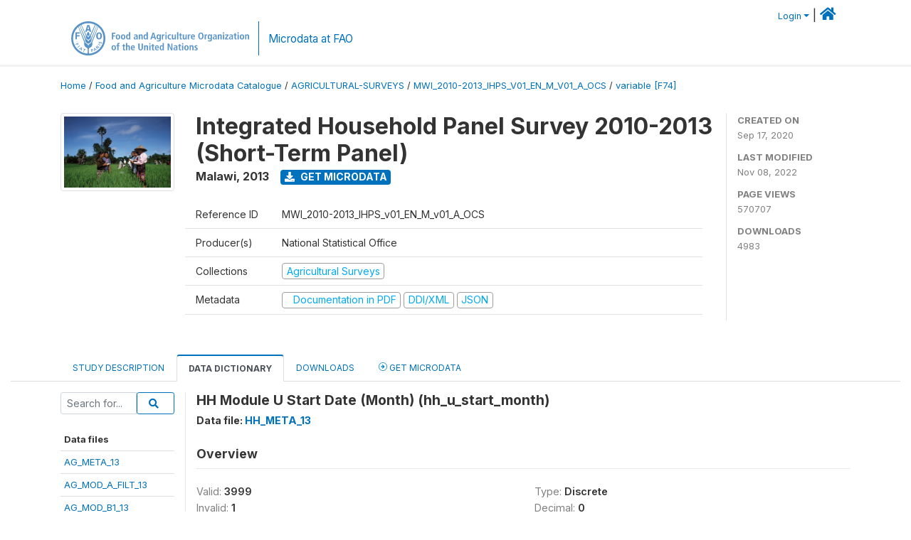

--- FILE ---
content_type: text/html; charset=UTF-8
request_url: https://microdata.fao.org/index.php/catalog/1398/variable/F74/V2630?name=hh_u_start_month
body_size: 11627
content:
<!DOCTYPE html>
<html>

<head>
    <meta charset="utf-8">
<meta http-equiv="X-UA-Compatible" content="IE=edge">
<meta name="viewport" content="width=device-width, initial-scale=1">

<title>Malawi - Integrated Household Panel Survey 2010-2013 (Short-Term Panel)</title>

    
    <link rel="stylesheet" href="https://cdnjs.cloudflare.com/ajax/libs/font-awesome/5.15.4/css/all.min.css" integrity="sha512-1ycn6IcaQQ40/MKBW2W4Rhis/DbILU74C1vSrLJxCq57o941Ym01SwNsOMqvEBFlcgUa6xLiPY/NS5R+E6ztJQ==" crossorigin="anonymous" referrerpolicy="no-referrer" />
    <link rel="stylesheet" href="https://stackpath.bootstrapcdn.com/bootstrap/4.1.3/css/bootstrap.min.css" integrity="sha384-MCw98/SFnGE8fJT3GXwEOngsV7Zt27NXFoaoApmYm81iuXoPkFOJwJ8ERdknLPMO" crossorigin="anonymous">
    

<link rel="stylesheet" href="https://microdata.fao.org/themes/fam52/css/style.css?v2021-231">
<link rel="stylesheet" href="https://microdata.fao.org/themes/fam52/css/custom.css?v2021">
<link rel="stylesheet" href="https://microdata.fao.org/themes/fam52/css/home.css?v03212019">
<link rel="stylesheet" href="https://microdata.fao.org/themes/fam52/css/variables.css?v07042021">
<link rel="stylesheet" href="https://microdata.fao.org/themes/fam52/css/facets.css?v062021">
<link rel="stylesheet" href="https://microdata.fao.org/themes/fam52/css/catalog-tab.css?v07052021">
<link rel="stylesheet" href="https://microdata.fao.org/themes/fam52/css/catalog-card.css?v10102021-1">
<link rel="stylesheet" href="https://microdata.fao.org/themes/fam52/css/filter-action-bar.css?v14052021-3">

    <script src="//code.jquery.com/jquery-3.2.1.min.js"></script>
    <script src="https://cdnjs.cloudflare.com/ajax/libs/popper.js/1.14.3/umd/popper.min.js" integrity="sha384-ZMP7rVo3mIykV+2+9J3UJ46jBk0WLaUAdn689aCwoqbBJiSnjAK/l8WvCWPIPm49" crossorigin="anonymous"></script>
    <script src="https://stackpath.bootstrapcdn.com/bootstrap/4.1.3/js/bootstrap.min.js" integrity="sha384-ChfqqxuZUCnJSK3+MXmPNIyE6ZbWh2IMqE241rYiqJxyMiZ6OW/JmZQ5stwEULTy" crossorigin="anonymous"></script>

<script type="text/javascript">
    var CI = {'base_url': 'https://microdata.fao.org/index.php'};

    if (top.frames.length!=0) {
        top.location=self.document.location;
    }

    $(document).ready(function()  {
        /*global ajax error handler */
        $( document ).ajaxError(function(event, jqxhr, settings, exception) {
            if(jqxhr.status==401){
                window.location=CI.base_url+'/auth/login/?destination=catalog/';
            }
            else if (jqxhr.status>=500){
                alert(jqxhr.responseText);
            }
        });

    }); //end-document-ready

</script>

<script>
    // Show custom information in the remote data access section
    $(document).ready(function() {
        var idno = $(".study-idno").html().replace(/\s+/g, '');
        if (idno == "PER_2013-2022_INFFS_v01_EN_M_v01_A_ESS") {          // Peru
              
            const p1 = "aW52Z";
            const p2 = "W50YX";
            const p3 = "Jpb3NAc2VyZm9yLmdvYi5wZQ==";

            const email = atob(p1 + p2 + p3);          
            $(".remote-data-access").html("<h2>Data available from external repository</h2><p>For access to microdata, please contact:</p><div class='remote-access-link'><a href='mailto:"+email+"' target='_blank'>"+email+"</a></div>");   
        }   
        if (idno == "NPL_2014_NFI_v01_M_v01_A_ESS") {          // Nepal
              
            const p1 = "aW5mb";
            const p2 = "0Bmcn";
            const p3 = "RjLmdvdi5ucA==";

            const email = atob(p1 + p2 + p3);          
            $(".remote-data-access").html("<h2>Data available from external repository</h2><p>For access to microdata, please contact:</p><div class='remote-access-link'><a href='mailto:"+email+"' target='_blank'>"+email+"</a></div>");   
        }        
    });
</script>



    <script async src="https://www.googletagmanager.com/gtag/js?id=G-0ZMCRYB8EX"></script>
<script>
  window.dataLayer = window.dataLayer || [];
  function gtag(){dataLayer.push(arguments);}
  gtag('js', new Date());

  gtag('config', 'G-0ZMCRYB8EX');

  
  $(function() {
    $(document).ajaxSend(function(event, request, settings) {
        gtag('event', 'page_view', {
            page_path: settings.url
        })
    });

    //track file downloads
    $('.resources .download').on('click', function() {
        gtag('event', 'download', {
            'event_label': $(this).attr("title"),
            'event_category': $(this).attr("href"),
            'non_interaction': true
        });
    });

});
</script></head>

<body>
    
    <!-- site header -->
    <style>
.site-header .navbar-light .no-logo .navbar-brand--sitename {border:0px!important;margin-left:0px}
.site-header .navbar-light .no-logo .nada-site-title {font-size:18px;}
</style>

<header class="site-header">

        

    <div class="container">
         


<!--  /***** Login Bar Start *****/ -->
<div>
            <div class="col-12 mt-2 mb-2 wb-login-link login-bar">
            <div class="float-right">
            <div class="dropdown ml-auto">
                <a class="dropdown-toggle small" href="" id="dropdownMenuLink" data-toggle="dropdown" aria-haspopup="true" aria-expanded="false"><i class="fa fa-user-circle-o fa-lg"></i>Login</a>
                <div class="dropdown-menu dropdown-menu-right" aria-labelledby="dropdownMenuLink">
                    <a class="dropdown-item small" href="https://microdata.fao.org/index.php/auth/login">Login</a>
                </div>
                
                                |   <a href="http://www.fao.org/food-agriculture-microdata"><i class="fa fa-home" style="font-size:20px;"></i> </a>
            </div>
            </div>
        </div>

    </div>
<!-- /row -->
<!--  /***** Login Bar Close *****/ -->        <div class="row">
            <div class="col-12">
                <nav class="navbar navbar-expand-md navbar-light rounded navbar-toggleable-md wb-navbar ">

                                                            <div class="navbar-brand navbar-expand-md">
                        <div class="navbar-brand--logo ">
                            <a href="http://www.fao.org" class="g01v1-logo nada-logo " >
                                    
                                <img title="fao.org" src="https://microdata.fao.org/themes/fam52/images/fao-logo-en.svg" class="img-responsive">
                            </a>        
                    </div>
                        <div class="navbar-brand--sitename navbar-expand-md">
                            <div><a class="nada-site-title"  href="https://www.fao.org/food-agriculture-microdata">Microdata at FAO</a></div>
                                                    </div>
                    </div>
                    

                                                            
                    <!-- Start menus -->
                                        
                    <!-- Close Menus -->
                    <!-- Citations menu if required 
                    <div><a class="fas fa-book" href="https://microdata.fao.org/index.php/citations"> Citations</a></div>-->
                    <!-- Close Menus -->
                </nav>
                
            </div>
            
        </div>
        <!-- /row -->
        
    </div>
    
</header>

    
    <!-- page body -->
    <div class="wp-page-body container-fluid page-catalog catalog-variable-F74-V2630">

        <div class="body-content-wrap theme-nada-2">

            <!--breadcrumbs -->
            
            <div class="container">
                                                    <ol class="breadcrumb wb-breadcrumb">
                        	    <div class="breadcrumbs" xmlns:v="http://rdf.data-vocabulary.org/#">
           <span typeof="v:Breadcrumb">
                		         <a href="https://microdata.fao.org/index.php/" rel="v:url" property="v:title">Home</a> /
                        
       </span>
                  <span typeof="v:Breadcrumb">
                		         <a href="https://microdata.fao.org/index.php/catalog" rel="v:url" property="v:title">Food and Agriculture Microdata Catalogue</a> /
                        
       </span>
                  <span typeof="v:Breadcrumb">
                		         <a href="https://microdata.fao.org/index.php/catalog/agricultural-surveys" rel="v:url" property="v:title">AGRICULTURAL-SURVEYS</a> /
                        
       </span>
                  <span typeof="v:Breadcrumb">
                		         <a href="https://microdata.fao.org/index.php/catalog/1398" rel="v:url" property="v:title">MWI_2010-2013_IHPS_V01_EN_M_V01_A_OCS</a> /
                        
       </span>
                  <span typeof="v:Breadcrumb">
        	         	         <a class="active" href="https://microdata.fao.org/index.php/catalog/1398/variable/F74" rel="v:url" property="v:title">variable [F74]</a>
                        
       </span>
               </div>
                    </ol>
                            </div>
            <!-- /breadcrumbs -->
            
            
  
            <style>
.metadata-sidebar-container .nav .active{
	background:#e9ecef;		
}
.study-metadata-page .page-header .nav-tabs .active a {
	background: white;
	font-weight: bold;
	border-top: 2px solid #0071bc;
	border-left:1px solid gainsboro;
	border-right:1px solid gainsboro;
}

.study-info-content {
    font-size: 14px;
}

.study-subtitle{
	font-size:.7em;
	margin-bottom:10px;
}

.badge-outline{
	background:transparent;
	color:#03a9f4;
	border:1px solid #9e9e9e;
}
.study-header-right-bar span{
	display:block;
	margin-bottom:15px;
}
.study-header-right-bar{
	font-size:14px;
	color:gray;
}
.get-microdata-btn{
	font-size:14px;
}

.link-col .badge{
	font-size:14px;
	font-weight:normal;
	background:transparent;
	border:1px solid #9E9E9E;
	color:#03a9f4;
}

.link-col .badge:hover{
	background:#03a9f4;
	color:#ffffff;
}

.study-header-right-bar .stat{
	margin-bottom:10px;
	font-size:small;
}

.study-header-right-bar .stat .stat-label{
	font-weight:bold;
	text-transform:uppercase;
}

.field-metadata__table_description__ref_country .field-value,
.field-metadata__study_desc__study_info__nation .field-value{
	max-height:350px;
	overflow:auto;
}
.field-metadata__table_description__ref_country .field-value  ::-webkit-scrollbar,
.field-metadata__study_desc__study_info__nation .field-value ::-webkit-scrollbar {
  -webkit-appearance: none;
  width: 7px;
}

.field-metadata__table_description__ref_country .field-value  ::-webkit-scrollbar-thumb,
.field-metadata__study_desc__study_info__nation .field-value ::-webkit-scrollbar-thumb {
  border-radius: 4px;
  background-color: rgba(0, 0, 0, .5);
  box-shadow: 0 0 1px rgba(255, 255, 255, .5);
}
</style>


<div class="page-body-full study-metadata-page">
	<span 
		id="dataset-metadata-info" 
		data-repositoryid="agricultural-surveys"
		data-id="1398"
		data-idno="MWI_2010-2013_IHPS_v01_EN_M_v01_A_OCS"
	></span>

<div class="container-fluid page-header">
<div class="container">


<div class="row study-info">
					<div class="col-md-2">
			<div class="collection-thumb-container">
				<a href="https://microdata.fao.org/index.php/catalog/agricultural-surveys">
				<img  src="https://microdata.fao.org/files/images/ag_census.jpg?v=1667908400" class="mr-3 img-fluid img-thumbnail" alt="agricultural-surveys" title="Agricultural Surveys"/>
				</a>
			</div>		
		</div>
	
	<div class="col">
		
		<div>
		    <h1 class="mt-0 mb-1" id="dataset-title">
                <span>Integrated Household Panel Survey 2010-2013 (Short-Term Panel)</span>
                            </h1>
            <div class="clearfix">
		        <h6 class="sub-title float-left" id="dataset-sub-title"><span id="dataset-country">Malawi</span>, <span id="dataset-year">2013</span></h6>
                                <a  
                    href="https://microdata.fao.org/index.php/catalog/1398/get-microdata" 
                    class="get-microdata-btn badge badge-primary wb-text-link-uppercase float-left ml-3" 
                    title="Get Microdata">					
                    <span class="fa fa-download"></span>
                    Get Microdata                </a>
                                
            </div>
		</div>

		<div class="row study-info-content">
		
            <div class="col pr-5">

                <div class="row mt-4 mb-2 pb-2  border-bottom">
                    <div class="col-md-2">
                        Reference ID                    </div>
                    <div class="col">
                        <div class="study-idno">
                            MWI_2010-2013_IHPS_v01_EN_M_v01_A_OCS                            
                        </div>
                    </div>
                </div>

                		
                                <div class="row mb-2 pb-2  border-bottom">
                    <div class="col-md-2">
                        Producer(s)                    </div>
                    <div class="col">
                        <div class="producers">
                            National Statistical Office                        </div>
                    </div>
                </div>
                                
                
                 
                <div class="row  border-bottom mb-2 pb-2 mt-2">
                    <div class="col-md-2">
                        Collections                    </div>
                    <div class="col">
                        <div class="collections link-col">           
                                                            <span class="collection">
                                    <a href="https://microdata.fao.org/index.php/collections/agricultural-surveys">
                                        <span class="badge badge-primary">Agricultural Surveys</span>
                                    </a>                                    
                                </span>
                                                    </div>
                    </div>
                </div>
                
                <div class="row border-bottom mb-2 pb-2 mt-2">
                    <div class="col-md-2">
                        Metadata                    </div>
                    <div class="col">
                        <div class="metadata">
                            <!--metadata-->
                            <span class="mr-2 link-col">
                                                                                                    <a class="download" href="https://microdata.fao.org/index.php/catalog/1398/pdf-documentation" title="Documentation in PDF" >
                                        <span class="badge badge-success"><i class="fa fa-file-pdf-o" aria-hidden="true"> </i> Documentation in PDF</span>
                                    </a>
                                                            
                                                                    <a class="download" href="https://microdata.fao.org/index.php/metadata/export/1398/ddi" title="DDI Codebook (2.5)">
                                        <span class="badge badge-primary"> DDI/XML</span>
                                    </a>
                                
                                <a class="download" href="https://microdata.fao.org/index.php/metadata/export/1398/json" title="JSON">
                                    <span class="badge badge-info">JSON</span>
                                </a>
                            </span>	
                            <!--end-metadata-->
                        </div>
                    </div>
                </div>

                
                	    </div>
	
	</div>

	</div>

    <div class="col-md-2 border-left">
		<!--right-->
		<div class="study-header-right-bar">
				<div class="stat">
					<div class="stat-label">Created on </div>
					<div class="stat-value">Sep 17, 2020</div>
				</div>

				<div class="stat">
					<div class="stat-label">Last modified </div>
					<div class="stat-value">Nov 08, 2022</div>
				</div>
				
									<div class="stat">
						<div class="stat-label">Page views </div>
						<div class="stat-value">570707</div>
					</div>
				
									<div class="stat">
						<div class="stat-label">Downloads </div>
						<div class="stat-value">4983</div>
					</div>				
						</div>		
		<!--end-right-->
	</div>

</div>




<!-- Nav tabs -->
<ul class="nav nav-tabs wb-nav-tab-space flex-wrap" role="tablist">
								<li class="nav-item tab-description "  >
				<a href="https://microdata.fao.org/index.php/catalog/1398/study-description" class="nav-link wb-nav-link wb-text-link-uppercase " role="tab"  data-id="related-materials" >Study Description</a>
			</li>
										<li class="nav-item tab-data_dictionary active"  >
				<a href="https://microdata.fao.org/index.php/catalog/1398/data-dictionary" class="nav-link wb-nav-link wb-text-link-uppercase active" role="tab"  data-id="related-materials" >Data Dictionary</a>
			</li>
										<li class="nav-item tab-related_materials "  >
				<a href="https://microdata.fao.org/index.php/catalog/1398/related-materials" class="nav-link wb-nav-link wb-text-link-uppercase " role="tab"  data-id="related-materials" >Downloads</a>
			</li>
										<li class="nav-item nav-item-get-microdata tab-get_microdata " >
				<a href="https://microdata.fao.org/index.php/catalog/1398/get-microdata" class="nav-link wb-nav-link wb-text-link-uppercase " role="tab" data-id="related-materials" >
					<span class="get-microdata icon-da-remote"></span> Get Microdata				</a>
			</li>                            
										
	<!--review-->
	</ul>
<!-- end nav tabs -->
</div>
</div>



<div class="container study-metadata-body-content " >


<!-- tabs -->
<div id="tabs" class="study-metadata ui-tabs ui-widget ui-widget-content ui-corner-all study-tabs" >	
  
  <div id="tabs-1" aria-labelledby="ui-id-1" class="ui-tabs-panel ui-widget-content ui-corner-bottom" role="tabpanel" >
  	
        <div class="tab-body-no-sidebar-x"><style>
    .data-file-bg1 tr,.data-file-bg1 td {vertical-align: top;}
    .data-file-bg1 .col-1{width:100px;}
    .data-file-bg1 {margin-bottom:20px;}
    .var-info-panel{display:none;}
    .table-variable-list td{
        cursor:pointer;
    }
    
    .nada-list-group-item {
        position: relative;
        display: block;
        padding: 10px 15px;
        margin-bottom: -1px;
        background-color: #fff;
        border: 1px solid #ddd;
        border-left:0px;
        border-right:0px;
        font-size: small;
        border-bottom: 1px solid gainsboro;
        word-wrap: break-word;
        padding: 5px;
        padding-right: 10px;

    }

    .nada-list-group-title{
        font-weight:bold;
        border-top:0px;
    }

    .variable-groups-sidebar
    .nada-list-vgroup {
        padding-inline-start: 0px;
        font-size:small;
        list-style-type: none;
    }

    .nada-list-vgroup {
        list-style-type: none;
    }

    .nada-list-subgroup{
        padding-left:10px;
    }
    
    .table-variable-list .var-breadcrumb{
        display:none;
    }

    .nada-list-subgroup .nada-list-vgroup-item {
        padding-left: 24px;
        position: relative;
        list-style:none;
    }

    .nada-list-subgroup .nada-list-vgroup-item:before {
        position: absolute;
        font-family: 'FontAwesome';
        top: 0;
        left: 10px;
        content: "\f105";
    }

</style>

<div class="row">

    <div class="col-sm-2 col-md-2 col-lg-2 tab-sidebar hidden-sm-down sidebar-files">       

        <form method="get" action="https://microdata.fao.org/index.php/catalog/1398/search" class="dictionary-search">
        <div class="input-group input-group-sm">            
            <input type="text" name="vk" class="form-control" placeholder="Search for...">
            <span class="input-group-btn">
                <button class="btn btn-outline-primary btn-sm" type="submit"><i class="fa fa-search"></i></button>
            </span>
        </div>
        </form>
        
        <ul class="nada-list-group">
            <li class="nada-list-group-item nada-list-group-title">Data files</li>
                            <li class="nada-list-group-item">
                    <a href="https://microdata.fao.org/index.php/catalog/1398/data-dictionary/F1?file_name=AG_META_13">AG_META_13</a>
                </li>
                            <li class="nada-list-group-item">
                    <a href="https://microdata.fao.org/index.php/catalog/1398/data-dictionary/F2?file_name=AG_MOD_A_FILT_13">AG_MOD_A_FILT_13</a>
                </li>
                            <li class="nada-list-group-item">
                    <a href="https://microdata.fao.org/index.php/catalog/1398/data-dictionary/F3?file_name=AG_MOD_B1_13">AG_MOD_B1_13</a>
                </li>
                            <li class="nada-list-group-item">
                    <a href="https://microdata.fao.org/index.php/catalog/1398/data-dictionary/F4?file_name=AG_MOD_BA_13">AG_MOD_BA_13</a>
                </li>
                            <li class="nada-list-group-item">
                    <a href="https://microdata.fao.org/index.php/catalog/1398/data-dictionary/F5?file_name=AG_MOD_BB_13">AG_MOD_BB_13</a>
                </li>
                            <li class="nada-list-group-item">
                    <a href="https://microdata.fao.org/index.php/catalog/1398/data-dictionary/F6?file_name=AG_MOD_C_13">AG_MOD_C_13</a>
                </li>
                            <li class="nada-list-group-item">
                    <a href="https://microdata.fao.org/index.php/catalog/1398/data-dictionary/F7?file_name=AG_MOD_D_13">AG_MOD_D_13</a>
                </li>
                            <li class="nada-list-group-item">
                    <a href="https://microdata.fao.org/index.php/catalog/1398/data-dictionary/F8?file_name=AG_MOD_E1_13">AG_MOD_E1_13</a>
                </li>
                            <li class="nada-list-group-item">
                    <a href="https://microdata.fao.org/index.php/catalog/1398/data-dictionary/F9?file_name=AG_MOD_E2_13">AG_MOD_E2_13</a>
                </li>
                            <li class="nada-list-group-item">
                    <a href="https://microdata.fao.org/index.php/catalog/1398/data-dictionary/F10?file_name=AG_MOD_E3_13">AG_MOD_E3_13</a>
                </li>
                            <li class="nada-list-group-item">
                    <a href="https://microdata.fao.org/index.php/catalog/1398/data-dictionary/F11?file_name=AG_MOD_E4_13">AG_MOD_E4_13</a>
                </li>
                            <li class="nada-list-group-item">
                    <a href="https://microdata.fao.org/index.php/catalog/1398/data-dictionary/F12?file_name=AG_MOD_E5_13">AG_MOD_E5_13</a>
                </li>
                            <li class="nada-list-group-item">
                    <a href="https://microdata.fao.org/index.php/catalog/1398/data-dictionary/F13?file_name=AG_MOD_F_13">AG_MOD_F_13</a>
                </li>
                            <li class="nada-list-group-item">
                    <a href="https://microdata.fao.org/index.php/catalog/1398/data-dictionary/F14?file_name=AG_MOD_G_13">AG_MOD_G_13</a>
                </li>
                            <li class="nada-list-group-item">
                    <a href="https://microdata.fao.org/index.php/catalog/1398/data-dictionary/F15?file_name=AG_MOD_H_13">AG_MOD_H_13</a>
                </li>
                            <li class="nada-list-group-item">
                    <a href="https://microdata.fao.org/index.php/catalog/1398/data-dictionary/F16?file_name=AG_MOD_I_13">AG_MOD_I_13</a>
                </li>
                            <li class="nada-list-group-item">
                    <a href="https://microdata.fao.org/index.php/catalog/1398/data-dictionary/F17?file_name=AG_MOD_I1_13">AG_MOD_I1_13</a>
                </li>
                            <li class="nada-list-group-item">
                    <a href="https://microdata.fao.org/index.php/catalog/1398/data-dictionary/F18?file_name=AG_MOD_J_13">AG_MOD_J_13</a>
                </li>
                            <li class="nada-list-group-item">
                    <a href="https://microdata.fao.org/index.php/catalog/1398/data-dictionary/F19?file_name=AG_MOD_K_13">AG_MOD_K_13</a>
                </li>
                            <li class="nada-list-group-item">
                    <a href="https://microdata.fao.org/index.php/catalog/1398/data-dictionary/F20?file_name=AG_MOD_L_13">AG_MOD_L_13</a>
                </li>
                            <li class="nada-list-group-item">
                    <a href="https://microdata.fao.org/index.php/catalog/1398/data-dictionary/F21?file_name=AG_MOD_M_13">AG_MOD_M_13</a>
                </li>
                            <li class="nada-list-group-item">
                    <a href="https://microdata.fao.org/index.php/catalog/1398/data-dictionary/F22?file_name=AG_MOD_N_13">AG_MOD_N_13</a>
                </li>
                            <li class="nada-list-group-item">
                    <a href="https://microdata.fao.org/index.php/catalog/1398/data-dictionary/F23?file_name=AG_MOD_NR_13">AG_MOD_NR_13</a>
                </li>
                            <li class="nada-list-group-item">
                    <a href="https://microdata.fao.org/index.php/catalog/1398/data-dictionary/F24?file_name=AG_MOD_O_13">AG_MOD_O_13</a>
                </li>
                            <li class="nada-list-group-item">
                    <a href="https://microdata.fao.org/index.php/catalog/1398/data-dictionary/F25?file_name=AG_MOD_O1_13">AG_MOD_O1_13</a>
                </li>
                            <li class="nada-list-group-item">
                    <a href="https://microdata.fao.org/index.php/catalog/1398/data-dictionary/F26?file_name=AG_MOD_O2_13">AG_MOD_O2_13</a>
                </li>
                            <li class="nada-list-group-item">
                    <a href="https://microdata.fao.org/index.php/catalog/1398/data-dictionary/F27?file_name=AG_MOD_P_13">AG_MOD_P_13</a>
                </li>
                            <li class="nada-list-group-item">
                    <a href="https://microdata.fao.org/index.php/catalog/1398/data-dictionary/F28?file_name=AG_MOD_Q_13">AG_MOD_Q_13</a>
                </li>
                            <li class="nada-list-group-item">
                    <a href="https://microdata.fao.org/index.php/catalog/1398/data-dictionary/F29?file_name=AG_MOD_R1_13">AG_MOD_R1_13</a>
                </li>
                            <li class="nada-list-group-item">
                    <a href="https://microdata.fao.org/index.php/catalog/1398/data-dictionary/F30?file_name=AG_MOD_R2_13">AG_MOD_R2_13</a>
                </li>
                            <li class="nada-list-group-item">
                    <a href="https://microdata.fao.org/index.php/catalog/1398/data-dictionary/F31?file_name=AG_MOD_S_13">AG_MOD_S_13</a>
                </li>
                            <li class="nada-list-group-item">
                    <a href="https://microdata.fao.org/index.php/catalog/1398/data-dictionary/F32?file_name=AG_MOD_T1_13">AG_MOD_T1_13</a>
                </li>
                            <li class="nada-list-group-item">
                    <a href="https://microdata.fao.org/index.php/catalog/1398/data-dictionary/F33?file_name=AG_MOD_T2_13">AG_MOD_T2_13</a>
                </li>
                            <li class="nada-list-group-item">
                    <a href="https://microdata.fao.org/index.php/catalog/1398/data-dictionary/F34?file_name=AG_MOD_U1_13">AG_MOD_U1_13</a>
                </li>
                            <li class="nada-list-group-item">
                    <a href="https://microdata.fao.org/index.php/catalog/1398/data-dictionary/F35?file_name=AG_MOD_U2_13">AG_MOD_U2_13</a>
                </li>
                            <li class="nada-list-group-item">
                    <a href="https://microdata.fao.org/index.php/catalog/1398/data-dictionary/F36?file_name=AG_MOD_U3_13">AG_MOD_U3_13</a>
                </li>
                            <li class="nada-list-group-item">
                    <a href="https://microdata.fao.org/index.php/catalog/1398/data-dictionary/F37?file_name=AG_MOD_U4_13">AG_MOD_U4_13</a>
                </li>
                            <li class="nada-list-group-item">
                    <a href="https://microdata.fao.org/index.php/catalog/1398/data-dictionary/F38?file_name=COM_META_13">COM_META_13</a>
                </li>
                            <li class="nada-list-group-item">
                    <a href="https://microdata.fao.org/index.php/catalog/1398/data-dictionary/F39?file_name=COM_MOD_A_13">COM_MOD_A_13</a>
                </li>
                            <li class="nada-list-group-item">
                    <a href="https://microdata.fao.org/index.php/catalog/1398/data-dictionary/F40?file_name=COM_MOD_B_13">COM_MOD_B_13</a>
                </li>
                            <li class="nada-list-group-item">
                    <a href="https://microdata.fao.org/index.php/catalog/1398/data-dictionary/F41?file_name=COM_MOD_C_13">COM_MOD_C_13</a>
                </li>
                            <li class="nada-list-group-item">
                    <a href="https://microdata.fao.org/index.php/catalog/1398/data-dictionary/F42?file_name=COM_MOD_D_13">COM_MOD_D_13</a>
                </li>
                            <li class="nada-list-group-item">
                    <a href="https://microdata.fao.org/index.php/catalog/1398/data-dictionary/F43?file_name=COM_MOD_E_13">COM_MOD_E_13</a>
                </li>
                            <li class="nada-list-group-item">
                    <a href="https://microdata.fao.org/index.php/catalog/1398/data-dictionary/F44?file_name=COM_MOD_F1_13">COM_MOD_F1_13</a>
                </li>
                            <li class="nada-list-group-item">
                    <a href="https://microdata.fao.org/index.php/catalog/1398/data-dictionary/F45?file_name=COM_MOD_F2_13">COM_MOD_F2_13</a>
                </li>
                            <li class="nada-list-group-item">
                    <a href="https://microdata.fao.org/index.php/catalog/1398/data-dictionary/F46?file_name=COM_MOD_G_13">COM_MOD_G_13</a>
                </li>
                            <li class="nada-list-group-item">
                    <a href="https://microdata.fao.org/index.php/catalog/1398/data-dictionary/F47?file_name=COM_MOD_H_13">COM_MOD_H_13</a>
                </li>
                            <li class="nada-list-group-item">
                    <a href="https://microdata.fao.org/index.php/catalog/1398/data-dictionary/F48?file_name=COM_MOD_I_13">COM_MOD_I_13</a>
                </li>
                            <li class="nada-list-group-item">
                    <a href="https://microdata.fao.org/index.php/catalog/1398/data-dictionary/F49?file_name=COM_MOD_J_13">COM_MOD_J_13</a>
                </li>
                            <li class="nada-list-group-item">
                    <a href="https://microdata.fao.org/index.php/catalog/1398/data-dictionary/F50?file_name=COM_MOD_K_13">COM_MOD_K_13</a>
                </li>
                            <li class="nada-list-group-item">
                    <a href="https://microdata.fao.org/index.php/catalog/1398/data-dictionary/F51?file_name=FS_META_13">FS_META_13</a>
                </li>
                            <li class="nada-list-group-item">
                    <a href="https://microdata.fao.org/index.php/catalog/1398/data-dictionary/F52?file_name=FS_MOD_A_13">FS_MOD_A_13</a>
                </li>
                            <li class="nada-list-group-item">
                    <a href="https://microdata.fao.org/index.php/catalog/1398/data-dictionary/F53?file_name=FS_MOD_B_13">FS_MOD_B_13</a>
                </li>
                            <li class="nada-list-group-item">
                    <a href="https://microdata.fao.org/index.php/catalog/1398/data-dictionary/F54?file_name=FS_MOD_C_13">FS_MOD_C_13</a>
                </li>
                            <li class="nada-list-group-item">
                    <a href="https://microdata.fao.org/index.php/catalog/1398/data-dictionary/F55?file_name=FS_MOD_D1_13">FS_MOD_D1_13</a>
                </li>
                            <li class="nada-list-group-item">
                    <a href="https://microdata.fao.org/index.php/catalog/1398/data-dictionary/F56?file_name=FS_MOD_D2_13">FS_MOD_D2_13</a>
                </li>
                            <li class="nada-list-group-item">
                    <a href="https://microdata.fao.org/index.php/catalog/1398/data-dictionary/F57?file_name=FS_MOD_D3_13">FS_MOD_D3_13</a>
                </li>
                            <li class="nada-list-group-item">
                    <a href="https://microdata.fao.org/index.php/catalog/1398/data-dictionary/F58?file_name=FS_MOD_D4_13">FS_MOD_D4_13</a>
                </li>
                            <li class="nada-list-group-item">
                    <a href="https://microdata.fao.org/index.php/catalog/1398/data-dictionary/F59?file_name=FS_MOD_E1_13">FS_MOD_E1_13</a>
                </li>
                            <li class="nada-list-group-item">
                    <a href="https://microdata.fao.org/index.php/catalog/1398/data-dictionary/F60?file_name=FS_MOD_E2_13">FS_MOD_E2_13</a>
                </li>
                            <li class="nada-list-group-item">
                    <a href="https://microdata.fao.org/index.php/catalog/1398/data-dictionary/F61?file_name=FS_MOD_F1_13">FS_MOD_F1_13</a>
                </li>
                            <li class="nada-list-group-item">
                    <a href="https://microdata.fao.org/index.php/catalog/1398/data-dictionary/F62?file_name=FS_MOD_F2_13">FS_MOD_F2_13</a>
                </li>
                            <li class="nada-list-group-item">
                    <a href="https://microdata.fao.org/index.php/catalog/1398/data-dictionary/F63?file_name=FS_MOD_G_13">FS_MOD_G_13</a>
                </li>
                            <li class="nada-list-group-item">
                    <a href="https://microdata.fao.org/index.php/catalog/1398/data-dictionary/F64?file_name=FS_MOD_H1_13">FS_MOD_H1_13</a>
                </li>
                            <li class="nada-list-group-item">
                    <a href="https://microdata.fao.org/index.php/catalog/1398/data-dictionary/F65?file_name=FS_MOD_H2_13">FS_MOD_H2_13</a>
                </li>
                            <li class="nada-list-group-item">
                    <a href="https://microdata.fao.org/index.php/catalog/1398/data-dictionary/F66?file_name=FS_MOD_H3_13">FS_MOD_H3_13</a>
                </li>
                            <li class="nada-list-group-item">
                    <a href="https://microdata.fao.org/index.php/catalog/1398/data-dictionary/F67?file_name=FS_MOD_H4_13">FS_MOD_H4_13</a>
                </li>
                            <li class="nada-list-group-item">
                    <a href="https://microdata.fao.org/index.php/catalog/1398/data-dictionary/F68?file_name=FS_MOD_I1_13">FS_MOD_I1_13</a>
                </li>
                            <li class="nada-list-group-item">
                    <a href="https://microdata.fao.org/index.php/catalog/1398/data-dictionary/F69?file_name=FS_MOD_I2_13">FS_MOD_I2_13</a>
                </li>
                            <li class="nada-list-group-item">
                    <a href="https://microdata.fao.org/index.php/catalog/1398/data-dictionary/F70?file_name=FS_MOD_J1_13">FS_MOD_J1_13</a>
                </li>
                            <li class="nada-list-group-item">
                    <a href="https://microdata.fao.org/index.php/catalog/1398/data-dictionary/F71?file_name=FS_MOD_J2_13">FS_MOD_J2_13</a>
                </li>
                            <li class="nada-list-group-item">
                    <a href="https://microdata.fao.org/index.php/catalog/1398/data-dictionary/F72?file_name=HouseholdGeovariables_IHPS_13">HouseholdGeovariables_IHPS_13</a>
                </li>
                            <li class="nada-list-group-item">
                    <a href="https://microdata.fao.org/index.php/catalog/1398/data-dictionary/F73?file_name=PlotGeovariables_IHPS_13">PlotGeovariables_IHPS_13</a>
                </li>
                            <li class="nada-list-group-item">
                    <a href="https://microdata.fao.org/index.php/catalog/1398/data-dictionary/F74?file_name=HH_META_13">HH_META_13</a>
                </li>
                            <li class="nada-list-group-item">
                    <a href="https://microdata.fao.org/index.php/catalog/1398/data-dictionary/F75?file_name=HH_MOD_A_FILT_13">HH_MOD_A_FILT_13</a>
                </li>
                            <li class="nada-list-group-item">
                    <a href="https://microdata.fao.org/index.php/catalog/1398/data-dictionary/F76?file_name=HH_MOD_B_13">HH_MOD_B_13</a>
                </li>
                            <li class="nada-list-group-item">
                    <a href="https://microdata.fao.org/index.php/catalog/1398/data-dictionary/F77?file_name=HH_MOD_C_13">HH_MOD_C_13</a>
                </li>
                            <li class="nada-list-group-item">
                    <a href="https://microdata.fao.org/index.php/catalog/1398/data-dictionary/F78?file_name=HH_MOD_D_13">HH_MOD_D_13</a>
                </li>
                            <li class="nada-list-group-item">
                    <a href="https://microdata.fao.org/index.php/catalog/1398/data-dictionary/F79?file_name=HH_MOD_E_13">HH_MOD_E_13</a>
                </li>
                            <li class="nada-list-group-item">
                    <a href="https://microdata.fao.org/index.php/catalog/1398/data-dictionary/F80?file_name=HH_MOD_F_13">HH_MOD_F_13</a>
                </li>
                            <li class="nada-list-group-item">
                    <a href="https://microdata.fao.org/index.php/catalog/1398/data-dictionary/F81?file_name=HH_MOD_G1_13">HH_MOD_G1_13</a>
                </li>
                            <li class="nada-list-group-item">
                    <a href="https://microdata.fao.org/index.php/catalog/1398/data-dictionary/F82?file_name=HH_MOD_G2_13">HH_MOD_G2_13</a>
                </li>
                            <li class="nada-list-group-item">
                    <a href="https://microdata.fao.org/index.php/catalog/1398/data-dictionary/F83?file_name=HH_MOD_G3_13">HH_MOD_G3_13</a>
                </li>
                            <li class="nada-list-group-item">
                    <a href="https://microdata.fao.org/index.php/catalog/1398/data-dictionary/F84?file_name=HH_MOD_H_13">HH_MOD_H_13</a>
                </li>
                            <li class="nada-list-group-item">
                    <a href="https://microdata.fao.org/index.php/catalog/1398/data-dictionary/F85?file_name=HH_MOD_I1_13">HH_MOD_I1_13</a>
                </li>
                            <li class="nada-list-group-item">
                    <a href="https://microdata.fao.org/index.php/catalog/1398/data-dictionary/F86?file_name=HH_MOD_I2_13">HH_MOD_I2_13</a>
                </li>
                            <li class="nada-list-group-item">
                    <a href="https://microdata.fao.org/index.php/catalog/1398/data-dictionary/F87?file_name=HH_MOD_J_13">HH_MOD_J_13</a>
                </li>
                            <li class="nada-list-group-item">
                    <a href="https://microdata.fao.org/index.php/catalog/1398/data-dictionary/F88?file_name=HH_MOD_K_13">HH_MOD_K_13</a>
                </li>
                            <li class="nada-list-group-item">
                    <a href="https://microdata.fao.org/index.php/catalog/1398/data-dictionary/F89?file_name=HH_MOD_L_13">HH_MOD_L_13</a>
                </li>
                            <li class="nada-list-group-item">
                    <a href="https://microdata.fao.org/index.php/catalog/1398/data-dictionary/F90?file_name=HH_MOD_M_13">HH_MOD_M_13</a>
                </li>
                            <li class="nada-list-group-item">
                    <a href="https://microdata.fao.org/index.php/catalog/1398/data-dictionary/F91?file_name=HH_MOD_N1_13">HH_MOD_N1_13</a>
                </li>
                            <li class="nada-list-group-item">
                    <a href="https://microdata.fao.org/index.php/catalog/1398/data-dictionary/F92?file_name=HH_MOD_N2_13">HH_MOD_N2_13</a>
                </li>
                            <li class="nada-list-group-item">
                    <a href="https://microdata.fao.org/index.php/catalog/1398/data-dictionary/F93?file_name=HH_MOD_O_13">HH_MOD_O_13</a>
                </li>
                            <li class="nada-list-group-item">
                    <a href="https://microdata.fao.org/index.php/catalog/1398/data-dictionary/F94?file_name=HH_MOD_P_13">HH_MOD_P_13</a>
                </li>
                            <li class="nada-list-group-item">
                    <a href="https://microdata.fao.org/index.php/catalog/1398/data-dictionary/F95?file_name=HH_MOD_Q_13">HH_MOD_Q_13</a>
                </li>
                            <li class="nada-list-group-item">
                    <a href="https://microdata.fao.org/index.php/catalog/1398/data-dictionary/F96?file_name=HH_MOD_R_13">HH_MOD_R_13</a>
                </li>
                            <li class="nada-list-group-item">
                    <a href="https://microdata.fao.org/index.php/catalog/1398/data-dictionary/F97?file_name=HH_MOD_S1_13">HH_MOD_S1_13</a>
                </li>
                            <li class="nada-list-group-item">
                    <a href="https://microdata.fao.org/index.php/catalog/1398/data-dictionary/F98?file_name=HH_MOD_S2_13">HH_MOD_S2_13</a>
                </li>
                            <li class="nada-list-group-item">
                    <a href="https://microdata.fao.org/index.php/catalog/1398/data-dictionary/F99?file_name=HH_MOD_T_13">HH_MOD_T_13</a>
                </li>
                            <li class="nada-list-group-item">
                    <a href="https://microdata.fao.org/index.php/catalog/1398/data-dictionary/F100?file_name=HH_MOD_U_13">HH_MOD_U_13</a>
                </li>
                            <li class="nada-list-group-item">
                    <a href="https://microdata.fao.org/index.php/catalog/1398/data-dictionary/F101?file_name=HH_MOD_V_13">HH_MOD_V_13</a>
                </li>
                            <li class="nada-list-group-item">
                    <a href="https://microdata.fao.org/index.php/catalog/1398/data-dictionary/F102?file_name=HH_MOD_X_13">HH_MOD_X_13</a>
                </li>
                            <li class="nada-list-group-item">
                    <a href="https://microdata.fao.org/index.php/catalog/1398/data-dictionary/F103?file_name=IHPSMemberDatabase_13">IHPSMemberDatabase_13</a>
                </li>
                            <li class="nada-list-group-item">
                    <a href="https://microdata.fao.org/index.php/catalog/1398/data-dictionary/F104?file_name=Round 2 (2013) Consumption Aggregate_13">Round 2 (2013)<BR>Consumption<BR>Aggregate_13</a>
                </li>
                            <li class="nada-list-group-item">
                    <a href="https://microdata.fao.org/index.php/catalog/1398/data-dictionary/F105?file_name=HH_MOD_A_FILT_10">HH_MOD_A_FILT_10</a>
                </li>
                            <li class="nada-list-group-item">
                    <a href="https://microdata.fao.org/index.php/catalog/1398/data-dictionary/F106?file_name=HH_MOD_B_10">HH_MOD_B_10</a>
                </li>
                            <li class="nada-list-group-item">
                    <a href="https://microdata.fao.org/index.php/catalog/1398/data-dictionary/F107?file_name=HH_MOD_C_10">HH_MOD_C_10</a>
                </li>
                            <li class="nada-list-group-item">
                    <a href="https://microdata.fao.org/index.php/catalog/1398/data-dictionary/F108?file_name=HH_MOD_D_10">HH_MOD_D_10</a>
                </li>
                            <li class="nada-list-group-item">
                    <a href="https://microdata.fao.org/index.php/catalog/1398/data-dictionary/F109?file_name=HH_MOD_E_10">HH_MOD_E_10</a>
                </li>
                            <li class="nada-list-group-item">
                    <a href="https://microdata.fao.org/index.php/catalog/1398/data-dictionary/F110?file_name=HH_MOD_F_10">HH_MOD_F_10</a>
                </li>
                            <li class="nada-list-group-item">
                    <a href="https://microdata.fao.org/index.php/catalog/1398/data-dictionary/F111?file_name=HH_MOD_G1_10">HH_MOD_G1_10</a>
                </li>
                            <li class="nada-list-group-item">
                    <a href="https://microdata.fao.org/index.php/catalog/1398/data-dictionary/F112?file_name=HH_MOD_G2_10">HH_MOD_G2_10</a>
                </li>
                            <li class="nada-list-group-item">
                    <a href="https://microdata.fao.org/index.php/catalog/1398/data-dictionary/F113?file_name=HH_MOD_G3_10">HH_MOD_G3_10</a>
                </li>
                            <li class="nada-list-group-item">
                    <a href="https://microdata.fao.org/index.php/catalog/1398/data-dictionary/F114?file_name=HH_MOD_H_10">HH_MOD_H_10</a>
                </li>
                            <li class="nada-list-group-item">
                    <a href="https://microdata.fao.org/index.php/catalog/1398/data-dictionary/F115?file_name=HH_MOD_I1_10">HH_MOD_I1_10</a>
                </li>
                            <li class="nada-list-group-item">
                    <a href="https://microdata.fao.org/index.php/catalog/1398/data-dictionary/F116?file_name=HH_MOD_I2_10">HH_MOD_I2_10</a>
                </li>
                            <li class="nada-list-group-item">
                    <a href="https://microdata.fao.org/index.php/catalog/1398/data-dictionary/F117?file_name=HH_MOD_J_10">HH_MOD_J_10</a>
                </li>
                            <li class="nada-list-group-item">
                    <a href="https://microdata.fao.org/index.php/catalog/1398/data-dictionary/F118?file_name=HH_MOD_K_10">HH_MOD_K_10</a>
                </li>
                            <li class="nada-list-group-item">
                    <a href="https://microdata.fao.org/index.php/catalog/1398/data-dictionary/F119?file_name=HH_MOD_L_10">HH_MOD_L_10</a>
                </li>
                            <li class="nada-list-group-item">
                    <a href="https://microdata.fao.org/index.php/catalog/1398/data-dictionary/F120?file_name=HH_MOD_M_10">HH_MOD_M_10</a>
                </li>
                            <li class="nada-list-group-item">
                    <a href="https://microdata.fao.org/index.php/catalog/1398/data-dictionary/F121?file_name=HH_MOD_N1_10">HH_MOD_N1_10</a>
                </li>
                            <li class="nada-list-group-item">
                    <a href="https://microdata.fao.org/index.php/catalog/1398/data-dictionary/F122?file_name=HH_MOD_N2_10">HH_MOD_N2_10</a>
                </li>
                            <li class="nada-list-group-item">
                    <a href="https://microdata.fao.org/index.php/catalog/1398/data-dictionary/F123?file_name=HH_MOD_O_10">HH_MOD_O_10</a>
                </li>
                            <li class="nada-list-group-item">
                    <a href="https://microdata.fao.org/index.php/catalog/1398/data-dictionary/F124?file_name=HH_MOD_P_10">HH_MOD_P_10</a>
                </li>
                            <li class="nada-list-group-item">
                    <a href="https://microdata.fao.org/index.php/catalog/1398/data-dictionary/F125?file_name=HH_MOD_Q_10">HH_MOD_Q_10</a>
                </li>
                            <li class="nada-list-group-item">
                    <a href="https://microdata.fao.org/index.php/catalog/1398/data-dictionary/F126?file_name=HH_MOD_R_10">HH_MOD_R_10</a>
                </li>
                            <li class="nada-list-group-item">
                    <a href="https://microdata.fao.org/index.php/catalog/1398/data-dictionary/F127?file_name=HH_MOD_S1_10">HH_MOD_S1_10</a>
                </li>
                            <li class="nada-list-group-item">
                    <a href="https://microdata.fao.org/index.php/catalog/1398/data-dictionary/F128?file_name=HH_MOD_S2_10">HH_MOD_S2_10</a>
                </li>
                            <li class="nada-list-group-item">
                    <a href="https://microdata.fao.org/index.php/catalog/1398/data-dictionary/F129?file_name=HH_MOD_T_10">HH_MOD_T_10</a>
                </li>
                            <li class="nada-list-group-item">
                    <a href="https://microdata.fao.org/index.php/catalog/1398/data-dictionary/F130?file_name=HH_MOD_U_10">HH_MOD_U_10</a>
                </li>
                            <li class="nada-list-group-item">
                    <a href="https://microdata.fao.org/index.php/catalog/1398/data-dictionary/F131?file_name=HH_MOD_V_10">HH_MOD_V_10</a>
                </li>
                            <li class="nada-list-group-item">
                    <a href="https://microdata.fao.org/index.php/catalog/1398/data-dictionary/F132?file_name=HH_MOD_W_10">HH_MOD_W_10</a>
                </li>
                            <li class="nada-list-group-item">
                    <a href="https://microdata.fao.org/index.php/catalog/1398/data-dictionary/F133?file_name=HH_MOD_X_10">HH_MOD_X_10</a>
                </li>
                            <li class="nada-list-group-item">
                    <a href="https://microdata.fao.org/index.php/catalog/1398/data-dictionary/F134?file_name=AG_MOD_A_FILT_10">AG_MOD_A_FILT_10</a>
                </li>
                            <li class="nada-list-group-item">
                    <a href="https://microdata.fao.org/index.php/catalog/1398/data-dictionary/F135?file_name=AG_MOD_B_10">AG_MOD_B_10</a>
                </li>
                            <li class="nada-list-group-item">
                    <a href="https://microdata.fao.org/index.php/catalog/1398/data-dictionary/F136?file_name=AG_MOD_C_10">AG_MOD_C_10</a>
                </li>
                            <li class="nada-list-group-item">
                    <a href="https://microdata.fao.org/index.php/catalog/1398/data-dictionary/F137?file_name=AG_MOD_D_10">AG_MOD_D_10</a>
                </li>
                            <li class="nada-list-group-item">
                    <a href="https://microdata.fao.org/index.php/catalog/1398/data-dictionary/F138?file_name=AG_MOD_E_10">AG_MOD_E_10</a>
                </li>
                            <li class="nada-list-group-item">
                    <a href="https://microdata.fao.org/index.php/catalog/1398/data-dictionary/F139?file_name=AG_MOD_F_10">AG_MOD_F_10</a>
                </li>
                            <li class="nada-list-group-item">
                    <a href="https://microdata.fao.org/index.php/catalog/1398/data-dictionary/F140?file_name=AG_MOD_G_10">AG_MOD_G_10</a>
                </li>
                            <li class="nada-list-group-item">
                    <a href="https://microdata.fao.org/index.php/catalog/1398/data-dictionary/F141?file_name=AG_MOD_H_10">AG_MOD_H_10</a>
                </li>
                            <li class="nada-list-group-item">
                    <a href="https://microdata.fao.org/index.php/catalog/1398/data-dictionary/F142?file_name=AG_MOD_I_10">AG_MOD_I_10</a>
                </li>
                            <li class="nada-list-group-item">
                    <a href="https://microdata.fao.org/index.php/catalog/1398/data-dictionary/F143?file_name=AG_MOD_J_10">AG_MOD_J_10</a>
                </li>
                            <li class="nada-list-group-item">
                    <a href="https://microdata.fao.org/index.php/catalog/1398/data-dictionary/F144?file_name=AG_MOD_K_10">AG_MOD_K_10</a>
                </li>
                            <li class="nada-list-group-item">
                    <a href="https://microdata.fao.org/index.php/catalog/1398/data-dictionary/F145?file_name=AG_MOD_L_10">AG_MOD_L_10</a>
                </li>
                            <li class="nada-list-group-item">
                    <a href="https://microdata.fao.org/index.php/catalog/1398/data-dictionary/F146?file_name=AG_MOD_M_10">AG_MOD_M_10</a>
                </li>
                            <li class="nada-list-group-item">
                    <a href="https://microdata.fao.org/index.php/catalog/1398/data-dictionary/F147?file_name=AG_MOD_N_10">AG_MOD_N_10</a>
                </li>
                            <li class="nada-list-group-item">
                    <a href="https://microdata.fao.org/index.php/catalog/1398/data-dictionary/F148?file_name=AG_MOD_O_10">AG_MOD_O_10</a>
                </li>
                            <li class="nada-list-group-item">
                    <a href="https://microdata.fao.org/index.php/catalog/1398/data-dictionary/F149?file_name=AG_MOD_P_10">AG_MOD_P_10</a>
                </li>
                            <li class="nada-list-group-item">
                    <a href="https://microdata.fao.org/index.php/catalog/1398/data-dictionary/F150?file_name=AG_MOD_Q_10">AG_MOD_Q_10</a>
                </li>
                            <li class="nada-list-group-item">
                    <a href="https://microdata.fao.org/index.php/catalog/1398/data-dictionary/F151?file_name=AG_MOD_R1_10">AG_MOD_R1_10</a>
                </li>
                            <li class="nada-list-group-item">
                    <a href="https://microdata.fao.org/index.php/catalog/1398/data-dictionary/F152?file_name=AG_MOD_R2_10">AG_MOD_R2_10</a>
                </li>
                            <li class="nada-list-group-item">
                    <a href="https://microdata.fao.org/index.php/catalog/1398/data-dictionary/F153?file_name=AG_MOD_S_10">AG_MOD_S_10</a>
                </li>
                            <li class="nada-list-group-item">
                    <a href="https://microdata.fao.org/index.php/catalog/1398/data-dictionary/F154?file_name=AG_MOD_T1_10">AG_MOD_T1_10</a>
                </li>
                            <li class="nada-list-group-item">
                    <a href="https://microdata.fao.org/index.php/catalog/1398/data-dictionary/F155?file_name=AG_MOD_T2_10">AG_MOD_T2_10</a>
                </li>
                            <li class="nada-list-group-item">
                    <a href="https://microdata.fao.org/index.php/catalog/1398/data-dictionary/F156?file_name=AG_NETWORK_10">AG_NETWORK_10</a>
                </li>
                            <li class="nada-list-group-item">
                    <a href="https://microdata.fao.org/index.php/catalog/1398/data-dictionary/F157?file_name=FS_MOD_B_FILT_10">FS_MOD_B_FILT_10</a>
                </li>
                            <li class="nada-list-group-item">
                    <a href="https://microdata.fao.org/index.php/catalog/1398/data-dictionary/F158?file_name=FS_MOD_C_10">FS_MOD_C_10</a>
                </li>
                            <li class="nada-list-group-item">
                    <a href="https://microdata.fao.org/index.php/catalog/1398/data-dictionary/F159?file_name=FS_MOD_D1_10">FS_MOD_D1_10</a>
                </li>
                            <li class="nada-list-group-item">
                    <a href="https://microdata.fao.org/index.php/catalog/1398/data-dictionary/F160?file_name=FS_MOD_D2_10">FS_MOD_D2_10</a>
                </li>
                            <li class="nada-list-group-item">
                    <a href="https://microdata.fao.org/index.php/catalog/1398/data-dictionary/F161?file_name=FS_MOD_D3_10">FS_MOD_D3_10</a>
                </li>
                            <li class="nada-list-group-item">
                    <a href="https://microdata.fao.org/index.php/catalog/1398/data-dictionary/F162?file_name=FS_MOD_E1_10">FS_MOD_E1_10</a>
                </li>
                            <li class="nada-list-group-item">
                    <a href="https://microdata.fao.org/index.php/catalog/1398/data-dictionary/F163?file_name=FS_MOD_E2_10">FS_MOD_E2_10</a>
                </li>
                            <li class="nada-list-group-item">
                    <a href="https://microdata.fao.org/index.php/catalog/1398/data-dictionary/F164?file_name=FS_MOD_F1_10">FS_MOD_F1_10</a>
                </li>
                            <li class="nada-list-group-item">
                    <a href="https://microdata.fao.org/index.php/catalog/1398/data-dictionary/F165?file_name=FS_MOD_F2_10">FS_MOD_F2_10</a>
                </li>
                            <li class="nada-list-group-item">
                    <a href="https://microdata.fao.org/index.php/catalog/1398/data-dictionary/F166?file_name=FS_MOD_G_10">FS_MOD_G_10</a>
                </li>
                            <li class="nada-list-group-item">
                    <a href="https://microdata.fao.org/index.php/catalog/1398/data-dictionary/F167?file_name=FS_MOD_H1_10">FS_MOD_H1_10</a>
                </li>
                            <li class="nada-list-group-item">
                    <a href="https://microdata.fao.org/index.php/catalog/1398/data-dictionary/F168?file_name=FS_MOD_H2_10">FS_MOD_H2_10</a>
                </li>
                            <li class="nada-list-group-item">
                    <a href="https://microdata.fao.org/index.php/catalog/1398/data-dictionary/F169?file_name=FS_MOD_H3_10">FS_MOD_H3_10</a>
                </li>
                            <li class="nada-list-group-item">
                    <a href="https://microdata.fao.org/index.php/catalog/1398/data-dictionary/F170?file_name=FS_MOD_I1_10">FS_MOD_I1_10</a>
                </li>
                            <li class="nada-list-group-item">
                    <a href="https://microdata.fao.org/index.php/catalog/1398/data-dictionary/F171?file_name=FS_MOD_I2_10">FS_MOD_I2_10</a>
                </li>
                            <li class="nada-list-group-item">
                    <a href="https://microdata.fao.org/index.php/catalog/1398/data-dictionary/F172?file_name=FS_MOD_J1_10">FS_MOD_J1_10</a>
                </li>
                            <li class="nada-list-group-item">
                    <a href="https://microdata.fao.org/index.php/catalog/1398/data-dictionary/F173?file_name=FS_MOD_J2_10">FS_MOD_J2_10</a>
                </li>
                            <li class="nada-list-group-item">
                    <a href="https://microdata.fao.org/index.php/catalog/1398/data-dictionary/F174?file_name=HouseholdGeovariables_IHS3_Rerelease_10">HouseholdGeovariables_IHS3_Rerelease_10</a>
                </li>
                            <li class="nada-list-group-item">
                    <a href="https://microdata.fao.org/index.php/catalog/1398/data-dictionary/F175?file_name=PlotGeovariables_IHS3_Rerelease_10">PlotGeovariables_IHS3_Rerelease_10</a>
                </li>
                            <li class="nada-list-group-item">
                    <a href="https://microdata.fao.org/index.php/catalog/1398/data-dictionary/F176?file_name=COM_CA_10">COM_CA_10</a>
                </li>
                            <li class="nada-list-group-item">
                    <a href="https://microdata.fao.org/index.php/catalog/1398/data-dictionary/F177?file_name=COM_CB_10">COM_CB_10</a>
                </li>
                            <li class="nada-list-group-item">
                    <a href="https://microdata.fao.org/index.php/catalog/1398/data-dictionary/F178?file_name=COM_CC_10">COM_CC_10</a>
                </li>
                            <li class="nada-list-group-item">
                    <a href="https://microdata.fao.org/index.php/catalog/1398/data-dictionary/F179?file_name=COM_CD_10">COM_CD_10</a>
                </li>
                            <li class="nada-list-group-item">
                    <a href="https://microdata.fao.org/index.php/catalog/1398/data-dictionary/F180?file_name=COM_CE_10">COM_CE_10</a>
                </li>
                            <li class="nada-list-group-item">
                    <a href="https://microdata.fao.org/index.php/catalog/1398/data-dictionary/F181?file_name=COM_CF_10">COM_CF_10</a>
                </li>
                            <li class="nada-list-group-item">
                    <a href="https://microdata.fao.org/index.php/catalog/1398/data-dictionary/F182?file_name=COM_CG1_10">COM_CG1_10</a>
                </li>
                            <li class="nada-list-group-item">
                    <a href="https://microdata.fao.org/index.php/catalog/1398/data-dictionary/F183?file_name=COM_CG2_10">COM_CG2_10</a>
                </li>
                            <li class="nada-list-group-item">
                    <a href="https://microdata.fao.org/index.php/catalog/1398/data-dictionary/F184?file_name=COM_CH_10">COM_CH_10</a>
                </li>
                            <li class="nada-list-group-item">
                    <a href="https://microdata.fao.org/index.php/catalog/1398/data-dictionary/F185?file_name=COM_CI_10">COM_CI_10</a>
                </li>
                            <li class="nada-list-group-item">
                    <a href="https://microdata.fao.org/index.php/catalog/1398/data-dictionary/F186?file_name=COM_CJ_10">COM_CJ_10</a>
                </li>
                            <li class="nada-list-group-item">
                    <a href="https://microdata.fao.org/index.php/catalog/1398/data-dictionary/F187?file_name=COM_CK_10">COM_CK_10</a>
                </li>
                    </ul>

        
    </div>

    <div class="col-sm-10 col-md-10 col-lg-10 wb-border-left tab-body body-files">
        
        <div class="variable-metadata">
            <style>
    .fld-inline .fld-name{color:gray;}
    .fld-container,.clear{clear:both;}

    .var-breadcrumb{
        list-style:none;
        clear:both;
        margin-bottom:25px;
        color:gray;
    }

    .var-breadcrumb li{display:inline;}
    .variables-container .bar-container {min-width:150px;}
</style>



<div class="variable-container">
    <h2>HH Module U Start Date (Month) (hh_u_start_month)</h2>
    <h5 class="var-file">Data file: <a href="https://microdata.fao.org/index.php/catalog/1398/data-dictionary/F74">HH_META_13</a></h5>

        
    <h3 class="xsl-subtitle">Overview</h3>

    <div class="row">
            <div class="col-md-6">
                                            <div class="fld-inline sum-stat sum-stat-vald-">
                    <span class="fld-name sum-stat-type">Valid: </span>
                    <span class="fld-value sum-stat-value">3999</span>
                </div>
                                            <div class="fld-inline sum-stat sum-stat-invd-">
                    <span class="fld-name sum-stat-type">Invalid: </span>
                    <span class="fld-value sum-stat-value">1</span>
                </div>
                    </div>
    
    <!--other stats-->
            
    <div class="col-md-6">
                                            <div class="fld-inline sum-stat sum-stat-var_intrvl">
                <span class="fld-name sum-stat-type">Type: </span>
                <span class="fld-value sum-stat-value">Discrete</span>
            </div>
                                                        <div class="fld-inline sum-stat sum-stat-var_dcml">
                <span class="fld-name sum-stat-type">Decimal: </span>
                <span class="fld-value sum-stat-value">0</span>
            </div>
                                                        <div class="fld-inline sum-stat sum-stat-loc_start_pos">
                <span class="fld-name sum-stat-type">Start: </span>
                <span class="fld-value sum-stat-value">1023</span>
            </div>
                                                        <div class="fld-inline sum-stat sum-stat-loc_end_pos">
                <span class="fld-name sum-stat-type">End: </span>
                <span class="fld-value sum-stat-value">1024</span>
            </div>
                                                        <div class="fld-inline sum-stat sum-stat-loc_width">
                <span class="fld-name sum-stat-type">Width: </span>
                <span class="fld-value sum-stat-value">2</span>
            </div>
                    
                <div class="fld-inline sum-stat sum-stat-range">
            <span class="fld-name sum-stat-type">Range: </span>
                                                <span class="fld-value sum-stat-value">
                1 - 12            </span>
        </div>
                
                <div class="fld-inline sum-stat var-format">
            <span class="fld-name var-format-fld">Format: </span>
                                    <span class="fld-value format-value">Numeric</span>
        </div>
        
        
        
    </div>
    </div>

    
    <div class="clear"></div>

    <!-- data_collection -->
         
                     
                     
                     
                     
                     
                
    
    <div class="section-questions_n_instructions">
                    <h2 id="metadata-questions_n_instructions" class="xsl-subtitle">Questions and instructions</h2>
                <div class="table-responsive field field-var_catgry">
    <div class="xsl-caption field-caption">Categories</div>
    <div class="field-value">

            
            <table class="table table-stripped xsl-table">
                <tr>
                    <th>Value</th>
                    <th>Category</th>
                                            <th>Cases</th>                    
                                                                                    <th></th>
                                    </tr>
                                    
                    <tr>
                        <td>1</td>
                        <td> </td>
                        
                                                <td>1</td>
                            
                        
                        <!--weighted-->
                        
                        <!--non-weighted-->
                                                                                <td class="bar-container">
                                                                <div class="progress">
                                    <div class="progress-bar" role="progressbar" style="width: 0.1%;" aria-valuenow="0.1;" aria-valuemin="0" aria-valuemax="100"></div>
                                    <span class="progress-text">0%</span>
                                </div>
                                                            </td>
                                                        
                    </tr>
                                    
                    <tr>
                        <td>3</td>
                        <td>MARCH </td>
                        
                                                <td>1</td>
                            
                        
                        <!--weighted-->
                        
                        <!--non-weighted-->
                                                                                <td class="bar-container">
                                                                <div class="progress">
                                    <div class="progress-bar" role="progressbar" style="width: 0.1%;" aria-valuenow="0.1;" aria-valuemin="0" aria-valuemax="100"></div>
                                    <span class="progress-text">0%</span>
                                </div>
                                                            </td>
                                                        
                    </tr>
                                    
                    <tr>
                        <td>4</td>
                        <td>APRIL </td>
                        
                                                <td>408</td>
                            
                        
                        <!--weighted-->
                        
                        <!--non-weighted-->
                                                                                <td class="bar-container">
                                                                <div class="progress">
                                    <div class="progress-bar" role="progressbar" style="width: 56.1%;" aria-valuenow="56.1;" aria-valuemin="0" aria-valuemax="100"></div>
                                    <span class="progress-text">10.2%</span>
                                </div>
                                                            </td>
                                                        
                    </tr>
                                    
                    <tr>
                        <td>5</td>
                        <td>MAY </td>
                        
                                                <td>547</td>
                            
                        
                        <!--weighted-->
                        
                        <!--non-weighted-->
                                                                                <td class="bar-container">
                                                                <div class="progress">
                                    <div class="progress-bar" role="progressbar" style="width: 75.2%;" aria-valuenow="75.2;" aria-valuemin="0" aria-valuemax="100"></div>
                                    <span class="progress-text">13.7%</span>
                                </div>
                                                            </td>
                                                        
                    </tr>
                                    
                    <tr>
                        <td>6</td>
                        <td>JUNE </td>
                        
                                                <td>448</td>
                            
                        
                        <!--weighted-->
                        
                        <!--non-weighted-->
                                                                                <td class="bar-container">
                                                                <div class="progress">
                                    <div class="progress-bar" role="progressbar" style="width: 61.6%;" aria-valuenow="61.6;" aria-valuemin="0" aria-valuemax="100"></div>
                                    <span class="progress-text">11.2%</span>
                                </div>
                                                            </td>
                                                        
                    </tr>
                                    
                    <tr>
                        <td>7</td>
                        <td>JULY </td>
                        
                                                <td>468</td>
                            
                        
                        <!--weighted-->
                        
                        <!--non-weighted-->
                                                                                <td class="bar-container">
                                                                <div class="progress">
                                    <div class="progress-bar" role="progressbar" style="width: 64.4%;" aria-valuenow="64.4;" aria-valuemin="0" aria-valuemax="100"></div>
                                    <span class="progress-text">11.7%</span>
                                </div>
                                                            </td>
                                                        
                    </tr>
                                    
                    <tr>
                        <td>8</td>
                        <td>AUGUST </td>
                        
                                                <td>634</td>
                            
                        
                        <!--weighted-->
                        
                        <!--non-weighted-->
                                                                                <td class="bar-container">
                                                                <div class="progress">
                                    <div class="progress-bar" role="progressbar" style="width: 87.2%;" aria-valuenow="87.2;" aria-valuemin="0" aria-valuemax="100"></div>
                                    <span class="progress-text">15.9%</span>
                                </div>
                                                            </td>
                                                        
                    </tr>
                                    
                    <tr>
                        <td>9</td>
                        <td>SEPTEMBER </td>
                        
                                                <td>684</td>
                            
                        
                        <!--weighted-->
                        
                        <!--non-weighted-->
                                                                                <td class="bar-container">
                                                                <div class="progress">
                                    <div class="progress-bar" role="progressbar" style="width: 94.1%;" aria-valuenow="94.1;" aria-valuemin="0" aria-valuemax="100"></div>
                                    <span class="progress-text">17.1%</span>
                                </div>
                                                            </td>
                                                        
                    </tr>
                                    
                    <tr>
                        <td>10</td>
                        <td>OCTOBER </td>
                        
                                                <td>727</td>
                            
                        
                        <!--weighted-->
                        
                        <!--non-weighted-->
                                                                                <td class="bar-container">
                                                                <div class="progress">
                                    <div class="progress-bar" role="progressbar" style="width: 100%;" aria-valuenow="100;" aria-valuemin="0" aria-valuemax="100"></div>
                                    <span class="progress-text">18.2%</span>
                                </div>
                                                            </td>
                                                        
                    </tr>
                                    
                    <tr>
                        <td>11</td>
                        <td>NOVEMBER </td>
                        
                                                <td>78</td>
                            
                        
                        <!--weighted-->
                        
                        <!--non-weighted-->
                                                                                <td class="bar-container">
                                                                <div class="progress">
                                    <div class="progress-bar" role="progressbar" style="width: 10.7%;" aria-valuenow="10.7;" aria-valuemin="0" aria-valuemax="100"></div>
                                    <span class="progress-text">2%</span>
                                </div>
                                                            </td>
                                                        
                    </tr>
                                    
                    <tr>
                        <td>12</td>
                        <td>DECEMBER </td>
                        
                                                <td>3</td>
                            
                        
                        <!--weighted-->
                        
                        <!--non-weighted-->
                                                                                <td class="bar-container">
                                                                <div class="progress">
                                    <div class="progress-bar" role="progressbar" style="width: 0.4%;" aria-valuenow="0.4;" aria-valuemin="0" aria-valuemax="100"></div>
                                    <span class="progress-text">0.1%</span>
                                </div>
                                                            </td>
                                                        
                    </tr>
                                    
                    <tr>
                        <td>Sysmiss</td>
                        <td> </td>
                        
                                                <td>1</td>
                            
                        
                        <!--weighted-->
                        
                        <!--non-weighted-->
                                                                                <td></td>
                                                        
                    </tr>
                            </table>
            <div class="xsl-warning">Warning: these figures indicate the number of cases found in the data file. They cannot be interpreted as summary statistics of the population of interest.</div>
    </div>
</div>
    </div>
    


    <!-- description -->
         
                     
                     
                

         
                


         
                     
                

         
                     
                

<!--end-container-->
</div>


        </div>

    </div>
</div>

<script type="application/javascript">
    $(document).ready(function () {

        //show/hide variable info
        $(document.body).on("click",".data-dictionary .var-row", function(){
            var variable=$(this).find(".var-id");
            if(variable){
                get_variable(variable);
            }
            return false;
        });

    });

    function get_variable(var_obj)
    {
        var i18n={
		'js_loading':"Loading, please wait...",
		};

        //panel id
        var pnl="#pnl-"+var_obj.attr("id");
        var pnl_body=$(pnl).find(".panel-td");

        //collapse
        if ($(var_obj).closest(".var-row").is(".pnl-active")){
            $(var_obj).closest(".var-row").toggleClass("pnl-active");
            $(pnl).hide();
            return;
        }

        //hide any open panels
        $('.data-dictionary .var-info-panel').hide();

        //unset any active panels
        $(".data-dictionary .var-row").removeClass("pnl-active");

        //error handler
        variable_error_handler(pnl_body);

        $(pnl).show();
        $(var_obj).closest(".var-row").toggleClass("pnl-active");
        $(pnl_body).html('<i class="fa fa-spinner fa-pulse fa-2x fa-fw"></i> '+ i18n.js_loading); 
        $(pnl_body).load(var_obj.attr("href")+'&ajax=true', function(){
            var fooOffset = jQuery('.pnl-active').offset(),
                destination = fooOffset.top;
            $('html,body').animate({scrollTop: destination-50}, 500);
        })
    }


    //show/hide resource
    function toggle_resource(element_id){
        $("#"+element_id).toggle();
    }

    function variable_error_handler(pnl)
    {
        $.ajaxSetup({
            error:function(XHR,e)	{
                $(pnl).html('<div class="error">'+XHR.responseText+'</div>');
            }
        });
    }

</script></div>
    
	<div class="mt-5">                
            <a class="btn btn-sm btn-secondary" href="https://microdata.fao.org/index.php/catalog"><i class="fas fa-arrow-circle-left"></i> Back to Catalog</a>
        </div>
  </div>
</div>
<!-- end-tabs-->    
   </div> 
</div>


<!--survey summary resources-->
<script type="text/javascript">
	function toggle_resource(element_id){
		$("#"+element_id).parent(".resource").toggleClass("active");
		$("#"+element_id).toggle();
	}
	
	$(document).ready(function () { 
		bind_behaviours();
		
		$(".show-datafiles").click(function(){
			$(".data-files .hidden").removeClass("hidden");
			$(".show-datafiles").hide();
			return false;
		});

		//setup bootstrap scrollspy
		$("body").attr('data-spy', 'scroll');
		$("body").attr('data-target', '#dataset-metadata-sidebar');
		$("body").attr('data-offset', '0');
		$("body").scrollspy('refresh');

	});	
	
	function bind_behaviours() {
		//show variable info by id
		$(".resource-info").unbind('click');
		$(".resource-info").click(function(){
			if($(this).attr("id")!=''){
				toggle_resource('info_'+$(this).attr("id"));
			}
			return false;
		});			
	}
</script>        </div>
        
    </div>
 
    <!-- page footer -->
    
    <!-- Footer -->

    <footer>
      <div class="container">
         <div class="row">
          <div class="col-sm-12 col-md-7 d-block logo"><a href="http://www.fao.org/home/en/" ><img alt="Food and Agriculture Organization of the United Nations" title="Food and Agriculture Organization of the United Nations" src="/images/fao-logo-sdg.svg" /></a></div>
          <div class="col-sm-12 col-md-5 join-us d-block"><div id="c710344" class="csc-default" ><h4 class="section-title">FOLLOW US ON</h4>

<ul class="list-inline social-icons"> 
<li class="list-inline-item"><a href="http://www.facebook.com/pages/Food-and-Agriculture-Organization-of-the-United-Nations-FAO/46370758585?ref=mf" alt="facebook" title="facebook" target="_blank"><img src="/images/social-icons/social-icon-facebook.svg?sfvrsn=b87ff153_3" alt="icon-facebook" title="social-icon-facebook" data-displaymode="Original"></a>
 </li><li class="list-inline-item"><a href="https://www.flickr.com/photos/faonews/albums/" alt="flickr" title="flickr" target="_blank"><img src="/images/social-icons/social-icon-flickr.svg?sfvrsn=67ac8c4d_3" alt="icon-flickr" title="social-icon-flickr" data-displaymode="Original"></a>
 </li><li class="list-inline-item"><a href="https://instagram.com/fao" alt="instagram" title="instagram" target="_blank"><img src="/images/social-icons/social-icon-instagram.svg?sfvrsn=a778452f_3" alt="icon-instagram" title="social-icon-instagram" data-displaymode="Original"></a>

 </li><li class="list-inline-item"><a href="http://www.linkedin.com/company/fao" alt="linkedin" title="linkedin" target="_blank"><img src="/images/social-icons/social-icon-linkedin.svg?sfvrsn=1025492c_3" alt="icon-linkedin" title="social-icon-linkedin" data-displaymode="Original"></a>
 </li><li class="list-inline-item"><a href="#" alt="rss" title="rss" target="_blank"><img src="/images/social-icons/social-icon-rss.svg?sfvrsn=2af5e01a_3" alt="icon-rss" title="social-icon-rss" data-displaymode="Original"></a>
 </li><li class="list-inline-item"><a href="http://www.slideshare.net/FAOoftheUN" alt="slideshare" title="slideshare" target="_blank"><img src="/images/social-icons/social-icon-slideshare.svg?sfvrsn=1ec90047_3" alt="icon-slideshare" title="social-icon-slideshare" data-displaymode="Original"></a>
 </li><li class="list-inline-item"><a href="https://soundcloud.com/unfao" alt="soundcloud" title="soundcloud" target="_blank"><img src="/images/social-icons/social-icon-soundcloud.svg?sfvrsn=26e63892_3" alt="icon-soundcloud" title="social-icon-soundcloud" data-displaymode="Original"></a>
 </li><li class="list-inline-item"><a href="https://www.tiktok.com/@fao" alt="tiktok" title="tiktok" target="_blank"><img src="/images/social-icons/social-icon-tiktok.svg?sfvrsn=b2228fd0_3" alt="icon-tiktok" title="social-icon-tiktok" data-displaymode="Original"></a>
 </li><li class="list-inline-item"><a href="https://www.toutiao.com/c/user/token/MS4wLjABAAAAddfBLLYL2GZzXAetR_paFVV1-M4fdAWpUxiROxuOpl7pDGuXLCGfYg_VOogU135J/" alt="tuotiao" title="tuotiao" target="_blank"><img src="/images/social-icons/social-icon-tuotiao.svg?sfvrsn=1883ae3_3" alt="icon-tuotiao" title="social-icon-tuotiao" data-displaymode="Original"></a>
 </li><li class="list-inline-item"><a href="https://twitter.com/FAO" alt="twitter" title="twitter" target="_blank"><img src="/images/social-icons/social-icon-twitter.svg?sfvrsn=c68bb7c2_3" alt="icon-twitter" title="social-icon-twitter" data-displaymode="Original"></a>
 </li><li class="list-inline-item"><a href="#" alt="wechat" title="wechat" target="_blank"><img src="/images/social-icons/social-icon-wechat.svg?sfvrsn=cd28c1ee_3" alt="icon-wechat" title="social-icon-wechat" data-displaymode="Original"></a>
 </li><li class="list-inline-item"><a href="http://www.weibo.com/unfao?from=myfollow_all" alt="weibo" title="weibo" target="_blank"><img src="/images/social-icons/social-icon-weibo.svg?sfvrsn=7b5b0403_3" alt="icon-weibo" title="social-icon-weibo" data-displaymode="Original"></a>
 </li><li class="list-inline-item"><a href="http://www.youtube.com/user/FAOoftheUN" alt="youtube" title="youtube" target="_blank"><img src="/images/social-icons/social-icon-youtube.svg?sfvrsn=94de1814_3" alt="icon-youtube" title="social-icon-youtube" data-displaymode="Original"></a>
 </li></ul></div></div>
        </div>

         <div class="row">
           <div class="col-sm-12 col-md-7 links"><div id="c715343" class="csc-default" ><div class="tx-jfmulticontent-pi1">
		
<div class="subcolumns equalize">
	<ul class="list-inline">
	<li class="list-inline-item">
	<div class="c50l"><div class="subcl"><div id="c765609" class="csc-default" ><div class="csc-header csc-header-n1"><h5 class="csc-firstHeader"><a href="http://www.fao.org/about/org-chart/en/" target="_top" >FAO Organizational Chart</a></h5></div></div></div></div>
	</li>
	<li class="list-inline-item" style="margin-left:0px;">
	<div class="c50l"><div class="subc"><div id="c715342" class="csc-default" ><div class="tx-dynalist-pi1">
		<div class="btn-group dropup">
<button type="button" class="btn btn-secondary dropdown-toggle" data-toggle="dropdown" aria-haspopup="true" aria-expanded="false">Worldwide Offices</button>
<div class="dropdown-menu"><a href="http://www.fao.org/africa/en/" class="dropdown-item" id="m_100835">Regional Office for Africa</a><a href="http://www.fao.org/asiapacific/en/" class="dropdown-item" id="m_100837">Regional Office for Asia and the Pacific</a><a href="http://www.fao.org/europe/en/" class="dropdown-item" id="m_100838">Regional Office for Europe and Central Asia</a><a href="http://www.fao.org/americas/en/" class="dropdown-item" id="m_100839">Regional Office for Latin America and the Caribbean</a><a href="http://www.fao.org/neareast/en/" class="dropdown-item" id="m_100840">Regional Office for the Near East and North Africa</a><a href="http://www.fao.org/about/who-we-are/worldwide-offices/en/#c207632" class="dropdown-item" id="m_100841">Country Offices</a></div>
</div>
	</div>
	</div></div></div>
	</li>
	</ul>
	
	<div ><div class="subcr"></div></div>
	
</div>

	</div>
	</div>
    <div ><ul><li><a href="http://www.fao.org/employment/home/en/" target="_top" >Jobs</a></li>|<li><a href="http://fao.org/contact-us/en/" target="_top" >Contact us</a></li>|<li><a href="http://fao.org/contact-us/terms/en/" target="_top" >Terms and Conditions</a></li>|<li><a href="http://fao.org/contact-us/scam-alert/en/" target="_top" >Scam Alert</a></li>|<li><a href="http://fao.org/contact-us/report-fraud/en/" target="_top" >Report Misconduct</a></li></ul></div></div>
           <div class="col-sm-12 col-md-5 d-block store-box-container"><div id="c711175" class="csc-default" ><h4 class="section-title">Download our App</h4>

<ul class="list-inline">
    <li class="list-inline-item">
        <a href="http://itunes.apple.com/us/app/faonow/id877618174?ls=1&amp;mt=8" target="_blank">
            <div class="store-box apple"></div>
        </a>
    </li>
    <li class="list-inline-item">
        <a href="https://play.google.com/store/apps/details?id=org.fao.mobile" target="_blank">
            <div class="store-box google"></div>
        </a>
    </li>
</ul></div><a href="http://www.fao.org/contact-us/terms/en/" ><div class="copyright">© FAO&nbsp;2025</div></a></div>
        </div> 
      </div>
      
    </footer>    <!-- End footer top section -->

    </body>

</html>

--- FILE ---
content_type: image/svg+xml
request_url: https://microdata.fao.org/images/social-icons/social-icon-rss.svg?sfvrsn=2af5e01a_3
body_size: -45
content:
<?xml version="1.0" encoding="utf-16"?>
<svg xmlns="http://www.w3.org/2000/svg" width="29.536" height="29.536" viewBox="0 0 29.536 29.536">
  <path id="Path_16645" d="M469.529,269.923A14.768,14.768,0,1,0,484.3,284.691,14.768,14.768,0,0,0,469.529,269.923Zm-3.875,21.288h0a1.883,1.883,0,0,1-2.661,0h0a1.876,1.876,0,0,1,1.33-3.2,1.873,1.873,0,0,1,1.332,3.2Zm3.422.568v-.005h0a6.646,6.646,0,0,0-6.633-6.645v-2.706a9.373,9.373,0,0,1,9.353,9.357Zm4.827,0a11.486,11.486,0,0,0-11.457-11.472v-2.7a14.2,14.2,0,0,1,14.171,14.177Z" transform="translate(-454.761 -269.923)" fill="#f78422" />
</svg>